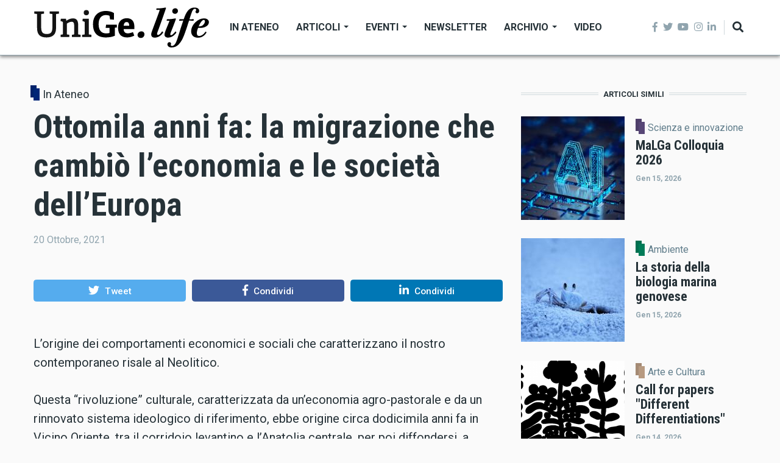

--- FILE ---
content_type: text/html; charset=UTF-8
request_url: https://life.unige.it/ottomila-anni-fa-la-migrazione-che-cambio-leconomia-e-le-societa-delleuropa
body_size: 12114
content:
<!DOCTYPE html>
<html lang="it" dir="ltr" prefix="content: http://purl.org/rss/1.0/modules/content/  dc: http://purl.org/dc/terms/  foaf: http://xmlns.com/foaf/0.1/  og: http://ogp.me/ns#  rdfs: http://www.w3.org/2000/01/rdf-schema#  schema: http://schema.org/  sioc: http://rdfs.org/sioc/ns#  sioct: http://rdfs.org/sioc/types#  skos: http://www.w3.org/2004/02/skos/core#  xsd: http://www.w3.org/2001/XMLSchema# ">
  <head>
    <meta charset="utf-8" />
<link rel="canonical" href="http://life.unige.it/ottomila-anni-fa-la-migrazione-che-cambio-leconomia-e-le-societa-delleuropa" />
<meta name="robots" content="index, follow" />
<link rel="image_src" href="http://life.unige.it/sites/default/files/2021-10/binder_didier_seimila_anni_fa.jpg" />
<meta name="description" content="All&#039;interno del Festival della Scienza 2021, per il ciclo &quot;Le mappe dell&#039;uomo&quot;, si terrà sabato 30 ottobre alle ore 17.30 presso presso l’Aula Magna di Palazzo Balbi 5 la lectio magistralis di Roberto Maggi: Ottomila anni fa: la migrazione che cambiò l’economia e le società dell’Europa" />
<meta name="abstract" content="Il magazine dell’Università di Genova: uno spazio per notizie, approfondimenti, eventi, ricerca e divulgazione scientifica." />
<meta name="keywords" content="unige, unigenova, universitàdigenova, festivaldellascienza, migrazioni" />
<meta property="og:site_name" content="UniGe.life" />
<meta property="og:type" content="article" />
<meta property="og:url" content="http://life.unige.it/ottomila-anni-fa-la-migrazione-che-cambio-leconomia-e-le-societa-delleuropa" />
<meta property="og:title" content="Ottomila anni fa: la migrazione che cambiò l’economia e le società dell’Europa" />
<meta property="og:description" content="All&#039;interno del Festival della Scienza 2021, per il ciclo &quot;Le mappe dell&#039;uomo&quot;, si terrà sabato 30 ottobre alle ore 17.30 presso presso l’Aula Magna di Palazzo Balbi 5 la lectio magistralis di Roberto Maggi: Ottomila anni fa: la migrazione che cambiò l’economia e le società dell’Europa" />
<meta property="og:image" content="http://life.unige.it/sites/default/files/styles/og_image/public/2021-10/binder_didier_seimila_anni_fa.jpg?h=1789b579&amp;itok=8vDQUUnt" />
<meta property="og:image:url" content="https://life.unige.it/sites/default/files/img/_life_nero.png" />
<meta property="og:image:secure_url" content="https://life.unige.it/sites/default/files/img/_life_nero.png" />
<meta property="og:video:secure_url" content="https://youtu.be/fwbqnNu-M-I" />
<meta property="og:image:type" content="image/jpeg" />
<meta property="og:image:width" content="600" />
<meta property="og:image:height" content="315" />
<meta property="og:updated_time" content="2021-10-27T14:52:41+02:00" />
<meta property="article:tag" content="unige" />
<meta property="article:tag" content="unigenova" />
<meta property="article:tag" content="universitàdigenova" />
<meta property="article:tag" content="festivaldellascienza" />
<meta property="article:tag" content="migrazioni" />
<meta property="article:published_time" content="2021-10-20T15:13:40+02:00" />
<meta property="article:modified_time" content="2021-10-27T14:52:41+02:00" />
<meta name="twitter:card" content="summary_large_image" />
<meta name="twitter:description" content="All&#039;interno del Festival della Scienza 2021, per il ciclo &quot;Le mappe dell&#039;uomo&quot;, si terrà sabato 30 ottobre alle ore 17.30 presso presso l’Aula Magna di Palazzo Balbi 5 la lectio magistralis di Roberto Maggi: Ottomila anni fa: la migrazione che cambiò l’economia e le società dell’Europa" />
<meta name="twitter:title" content="Ottomila anni fa: la migrazione che cambiò l’economia e le società dell’Europa" />
<meta name="twitter:url" content="http://life.unige.it/ottomila-anni-fa-la-migrazione-che-cambio-leconomia-e-le-societa-delleuropa" />
<meta name="twitter:image" content="http://life.unige.it/sites/default/files/2021-10/binder_didier_seimila_anni_fa.jpg" />
<meta name="Generator" content="Drupal 8 (https://www.drupal.org)" />
<meta name="MobileOptimized" content="width" />
<meta name="HandheldFriendly" content="true" />
<meta name="viewport" content="width=device-width, initial-scale=1, shrink-to-fit=no" />
<meta http-equiv="X-UA-Compatible" content="IE=Edge" />
<link rel="alternate" hreflang="it" href="http://life.unige.it/ottomila-anni-fa-la-migrazione-che-cambio-leconomia-e-le-societa-delleuropa" />
<link rel="revision" href="http://life.unige.it/ottomila-anni-fa-la-migrazione-che-cambio-leconomia-e-le-societa-delleuropa" />

    <title>Ottomila anni fa: la migrazione che cambiò l’economia e le società dell’Europa | UniGe.life</title>
    <link rel="stylesheet" media="all" href="/sites/default/files/css/css_77Ht9UIlUO3j5ERb3oDyXSTK7xegvCj2wQ6LsBGNca0.css" />
<link rel="stylesheet" media="all" href="https://use.fontawesome.com/releases/v5.7.1/css/all.css" />
<link rel="stylesheet" media="all" href="https://use.fontawesome.com/releases/v5.7.1/css/v4-shims.css" />
<link rel="stylesheet" media="all" href="https://fonts.googleapis.com/css?family=Roboto+Condensed:300,400,700|Roboto:300,300i,400,400i,500,500i,700,700i,900&amp;amp;subset=cyrillic,greek" />
<link rel="stylesheet" media="all" href="/sites/default/files/css/css_HtlwyQeLWDAo55q8WAKmF7teUPxud53jYV4FhvHcMG8.css" />

    
<!--[if lte IE 8]>
<script src="/sites/default/files/js/js_VtafjXmRvoUgAzqzYTA3Wrjkx9wcWhjP0G4ZnnqRamA.js"></script>
<![endif]-->


    
  </head>
  <body class="path-node page-node-type-article">
  
          <a href="#main-content" class="visually-hidden focusable skip-link">
      Salta al contenuto principale
    </a>

        <div id="top"></div>

    
      <div class="dialog-off-canvas-main-canvas" data-off-canvas-main-canvas>
    <div class="layout-builder-powered-page">
  <div class="header-container header-container--header-a js-page-header">
      
<header class="header header--header-a">

  <div class="header__container-wrapper--header__main js-sticky-header-element">
    <div class="header__container header__container--boxed">
      <div class="header__main">
        <div class="header__main__left">
            <div class="region region-logo">
    
<div id="block-themag-st-sitebranding-3" class="block block--system block--region-logo block--system-branding-block">
  
      
        <a href="/" rel="home" class="site-logo">
      <img src="/sites/default/files/img/UniGe_life_nero.svg" alt="Home" />
    </a>
      </div>

  </div>

            <div class="region region-header-primary-menu">
    
<div id="block-mainnavigation" class="block block--tb-megamenu block--region-header-primary-menu block--tb-megamenu-menu-block:main">
  
      
      <div class="block__content"><div  class="tb-megamenu tb-megamenu-main">
      <button data-target=".nav-collapse" data-toggle="collapse" class="btn btn-navbar tb-megamenu-button" type="button">
      <i class="fa fa-reorder"></i>
    </button>
    <div class="nav-collapse  always-show">
    <ul  class="tb-megamenu-nav nav level-0 items-6" >
          <li  class="tb-megamenu-item level-1 mega" data-id="menu_link_content:f222dcd5-d3d4-4134-a043-30f0f1fe89cc" data-level="1" data-type="menu_item" data-class="" data-xicon="" data-caption="" data-alignsub="" data-group="0" data-hidewcol="0" data-hidesub="0" data-label="In Ateneo" >
  <a href='/ateneo' >
        In Ateneo
          </a>
  
</li>

          <li  class="tb-megamenu-item level-1 mega dropdown" data-id="menu_link_content:5348c843-0fab-4b76-b9ef-09eec74f90ac" data-level="1" data-type="menu_item" data-class="" data-xicon="" data-caption="" data-alignsub="" data-group="0" data-hidewcol="0" data-hidesub="0" data-label="Articoli" >
  <a href='/archivio-articoli'  class="dropdown-toggle">
        Articoli
          <span class="caret"></span>
          </a>
  <div  class="tb-megamenu-submenu dropdown-menu mega-dropdown-menu nav-child" data-class="" data-width="">
  <div class="mega-dropdown-inner">
          <div  class="tb-megamenu-row row">
      <div  class="tb-megamenu-column mega-col-nav col-12" data-class="" data-width="12" data-hidewcol="0" id="tb-megamenu-column-1">
  <div class="tb-megamenu-column-inner mega-inner clearfix">
               <ul  class="tb-megamenu-subnav mega-nav level-1 items-9">
          <li  class="tb-megamenu-item level-2 mega" data-id="menu_link_content:9df8539b-58a0-4879-ba60-82ac9592070f" data-level="2" data-type="menu_item" data-class="" data-xicon="" data-caption="" data-alignsub="" data-group="0" data-hidewcol="0" data-hidesub="0" data-label="Ambiente" >
  <a href='/ambiente' >
        Ambiente
          </a>
  
</li>

          <li  class="tb-megamenu-item level-2 mega" data-id="menu_link_content:39a68edb-942a-430b-96fd-f8cb25afbfc6" data-level="2" data-type="menu_item" data-class="" data-xicon="" data-caption="" data-alignsub="" data-group="0" data-hidewcol="0" data-hidesub="0" data-label="Architettura e Design" >
  <a href='/architettura-e-design' >
        Architettura e Design
          </a>
  
</li>

          <li  class="tb-megamenu-item level-2 mega" data-id="menu_link_content:0b1f1196-5f28-4b11-9125-a15ed12b8745" data-level="2" data-type="menu_item" data-class="" data-xicon="" data-caption="" data-alignsub="" data-group="0" data-hidewcol="0" data-hidesub="0" data-label="Arte e Cultura" >
  <a href='/arte-e-cultura' >
        Arte e Cultura
          </a>
  
</li>

          <li  class="tb-megamenu-item level-2 mega" data-id="menu_link_content:f728b259-1a79-4c27-9079-2ca64f3652d9" data-level="2" data-type="menu_item" data-class="" data-xicon="" data-caption="" data-alignsub="" data-group="0" data-hidewcol="0" data-hidesub="0" data-label="Economia" >
  <a href='/economia' >
        Economia
          </a>
  
</li>

          <li  class="tb-megamenu-item level-2 mega" data-id="menu_link_content:63aa3af1-e3d3-47a1-8bb8-72f2a43329f2" data-level="2" data-type="menu_item" data-class="" data-xicon="" data-caption="" data-alignsub="" data-group="0" data-hidewcol="0" data-hidesub="0" data-label="Salute" >
  <a href='/salute' >
        Salute
          </a>
  
</li>

          <li  class="tb-megamenu-item level-2 mega" data-id="menu_link_content:29d18585-f47a-4b93-b9c7-21c1d7ca3266" data-level="2" data-type="menu_item" data-class="" data-xicon="" data-caption="" data-alignsub="" data-group="0" data-hidewcol="0" data-hidesub="0" data-label="Scienza e innovazione" >
  <a href='/scienza-e-innovazione' >
        Scienza e innovazione
          </a>
  
</li>

          <li  class="tb-megamenu-item level-2 mega" data-id="menu_link_content:53aaa36b-59b2-468a-b924-fbfdf2aaf202" data-level="2" data-type="menu_item" data-class="" data-xicon="" data-caption="" data-alignsub="" data-group="0" data-hidewcol="0" data-hidesub="0" data-label="Società" >
  <a href='/societa' >
        Società
          </a>
  
</li>

          <li  class="tb-megamenu-item level-2 mega" data-id="menu_link_content:18d3142a-e603-4186-83d9-bf49f7d04b0d" data-level="2" data-type="menu_item" data-class="" data-xicon="" data-caption="" data-alignsub="" data-group="0" data-hidewcol="0" data-hidesub="0" data-label="Sport" >
  <a href='/sport' >
        Sport
          </a>
  
</li>

          <li  class="tb-megamenu-item level-2 mega" data-id="menu_link_content:5baff58e-7b64-449f-a564-8d3177cdbf57" data-level="2" data-type="menu_item" data-class="" data-xicon="" data-caption="" data-alignsub="" data-group="0" data-hidewcol="0" data-hidesub="0" data-label="#coronavirus" >
  <a href='/tag/coronavirus-0' >
        #coronavirus
          </a>
  
</li>

  </ul>

      </div>
</div>

  </div>

      </div>
</div>

</li>

          <li  class="tb-megamenu-item level-1 mega dropdown" data-id="menu_link_content:14ab1a62-50fa-434d-a1e7-0bd35c81b5b8" data-level="1" data-type="menu_item" data-class="" data-xicon="" data-caption="" data-alignsub="" data-group="0" data-hidewcol="0" data-hidesub="0" data-label="Eventi" >
  <a href='/eventi'  class="dropdown-toggle">
        Eventi
          <span class="caret"></span>
          </a>
  <div  class="tb-megamenu-submenu dropdown-menu mega-dropdown-menu nav-child" data-class="" data-width="">
  <div class="mega-dropdown-inner">
          <div  class="tb-megamenu-row row">
      <div  class="tb-megamenu-column mega-col-nav col-12" data-class="" data-width="12" data-hidewcol="0" id="tb-megamenu-column-2">
  <div class="tb-megamenu-column-inner mega-inner clearfix">
               <ul  class="tb-megamenu-subnav mega-nav level-1 items-4">
          <li  class="tb-megamenu-item level-2 mega" data-id="menu_link_content:4dd77c8a-19d3-4f69-9f72-39ccf80bc227" data-level="2" data-type="menu_item" data-class="" data-xicon="" data-caption="" data-alignsub="" data-group="0" data-hidewcol="0" data-hidesub="0" data-label="I prossimi eventi" >
  <a href='/eventi' >
        I prossimi eventi
          </a>
  
</li>

          <li  class="tb-megamenu-item level-2 mega" data-id="menu_link_content:c16767c0-e797-48ec-a625-dd23101a390f" data-level="2" data-type="menu_item" data-class="" data-xicon="" data-caption="" data-alignsub="" data-group="0" data-hidewcol="0" data-hidesub="0" data-label="Segnala un evento" >
  <a href='https://life.unige.it/eventi/segnala' >
        Segnala un evento
          </a>
  
</li>

          <li  class="tb-megamenu-item level-2 mega" data-id="menu_link_content:55f1f849-56bf-4c0e-a2ef-2bdb9e42ac3e" data-level="2" data-type="menu_item" data-class="" data-xicon="" data-caption="" data-alignsub="" data-group="0" data-hidewcol="0" data-hidesub="0" data-label="Prenota uno spazio" >
  <a href='https://unige.it/ateneo/prenota-spazio' >
        Prenota uno spazio
          </a>
  
</li>

          <li  class="tb-megamenu-item level-2 mega" data-id="menu_link_content:179704b0-05e1-4780-bf7d-87e74d6b464d" data-level="2" data-type="menu_item" data-class="" data-xicon="" data-caption="" data-alignsub="" data-group="0" data-hidewcol="0" data-hidesub="0" data-label="Archivio" >
  <a href='/eventi/archivio' >
        Archivio
          </a>
  
</li>

  </ul>

      </div>
</div>

  </div>

      </div>
</div>

</li>

          <li  class="tb-megamenu-item level-1 mega" data-id="menu_link_content:5f313724-97ba-47de-b5c1-64828047668d" data-level="1" data-type="menu_item" data-class="" data-xicon="" data-caption="" data-alignsub="" data-group="0" data-hidewcol="0" data-hidesub="0" data-label="Newsletter" >
  <a href='/newsletter' >
        Newsletter
          </a>
  
</li>

          <li  class="tb-megamenu-item level-1 mega dropdown" data-id="menu_link_content:4e281ff0-2d9d-457d-951b-8f3dba66dc7a" data-level="1" data-type="menu_item" data-class="" data-xicon="" data-caption="" data-alignsub="" data-group="0" data-hidewcol="0" data-hidesub="0" data-label="Archivio" >
  <a href='/archivio-articoli'  class="dropdown-toggle">
        Archivio
          <span class="caret"></span>
          </a>
  <div  class="tb-megamenu-submenu dropdown-menu mega-dropdown-menu nav-child" data-class="" data-width="">
  <div class="mega-dropdown-inner">
          <div  class="tb-megamenu-row row">
      <div  class="tb-megamenu-column mega-col-nav col-12" data-class="" data-width="12" data-hidewcol="0" id="tb-megamenu-column-3">
  <div class="tb-megamenu-column-inner mega-inner clearfix">
               <ul  class="tb-megamenu-subnav mega-nav level-1 items-2">
          <li  class="tb-megamenu-item level-2 mega" data-id="menu_link_content:410dedd9-2af3-416b-8147-463f2ddcedfc" data-level="2" data-type="menu_item" data-class="" data-xicon="" data-caption="" data-alignsub="" data-group="0" data-hidewcol="0" data-hidesub="0" data-label="Tutti gli articoli" >
  <a href='/archivio-articoli' >
        Tutti gli articoli
          </a>
  
</li>

          <li  class="tb-megamenu-item level-2 mega" data-id="menu_link_content:07c0844e-c275-40d6-96c4-c9f4687d1f6f" data-level="2" data-type="menu_item" data-class="" data-xicon="" data-caption="" data-alignsub="" data-group="0" data-hidewcol="0" data-hidesub="0" data-label="Comunicati stampa" >
  <a href='/comunicati-stampa' >
        Comunicati stampa
          </a>
  
</li>

  </ul>

      </div>
</div>

  </div>

      </div>
</div>

</li>

          <li  class="tb-megamenu-item level-1 mega" data-id="menu_link_content:762f67f9-efab-4c60-874d-a5fd28f4b587" data-level="1" data-type="menu_item" data-class="" data-xicon="" data-caption="" data-alignsub="" data-group="0" data-hidewcol="0" data-hidesub="0" data-label="Video" >
  <a href='/video' >
        Video
          </a>
  
</li>

  </ul>

      </div>
  </div>
</div>
  </div>

  </div>

        </div>
        <div class="header__main__right">
          
<div class="header__social-menu">
      <a href="https://www.facebook.com/Unigenova" target="_blank">
      <i class="fab fa-facebook-f"></i>
          </a>
      <a href="https://twitter.com/unigenova" target="_blank">
      <i class="fab fa-twitter"></i>
          </a>
      <a href="https://www.youtube.com/channel/UCUzI7864bUoJgke195EznOg" target="_blank">
      <i class="fab fa-youtube"></i>
          </a>
      <a href="https://www.instagram.com/unigenova" target="_blank">
      <i class="fab fa-instagram"></i>
          </a>
      <a href="https://www.linkedin.com/school/universit-degli-studi-di-genova/" target="_blank">
      <i class="fab fa-linkedin-in"></i>
          </a>
  </div>          
<div class="header__user-nav">
  <div class="d-flex">
    
          <button class="header__toggleable-button js-toggle-search">
        <i class="fas fa-search"></i>
      </button>
    
      </div>

  <button class="header__toggleable-button toggle-offcanvas-sidebar js-toggle-offcanvas-sidebar">
    <i class="fas fa-bars"></i>
  </button>
</div>
        </div>
      </div>
    </div>
    

  <div class="region region-search">
    <div class="container">
      <div class="row">
        <div class="col-12">

<div class="search-block-form block block--search block--region-search block--search-form-block block-search" data-drupal-selector="search-block-form" id="block-searchform-2" role="search">
  
    
      <div class="block-content"><form action="/search/node" method="get" id="search-block-form" accept-charset="UTF-8">
  <div class="js-form-item form-item js-form-type-search form-type-search js-form-item-keys form-item-keys form-no-label">
      <label for="edit-keys" class="visually-hidden">Cerca</label>
        <input title="Inserisci i termini da cercare." placeholder="inserisci le parole da cercare..." data-drupal-selector="edit-keys" type="search" id="edit-keys" name="keys" value="" size="15" maxlength="128" class="form-search" />

        </div>
<div data-drupal-selector="edit-actions" class="form-actions js-form-wrapper form-wrapper" id="edit-actions"><input data-drupal-selector="edit-submit" type="submit" id="edit-submit" value="Cerca" class="button js-form-submit form-submit" />
</div>

</form>
</div>
  </div>
</div>
      </div>
    </div>
  </div>


  </div>

</header>
  </div>
    

  <div class="region region--offcanvas-sidebar">
    <div id="offcanvas-sidebar" class="sidr" style="display: none;">
      <nav role="navigation" aria-labelledby="block-themag-st-mainnavigation-3-menu" id="block-themag-st-mainnavigation-3" class="block block--system block--region-offcanvas-sidebar block--system-menu-block:main block-menu navigation menu--main">
            
  <h2 class="block__title visually-hidden" id="block-themag-st-mainnavigation-3-menu">Main navigation</h2>
  

        
              <ul class="menu">
                    <li class="menu-item">
        <a href="/ateneo" title="Ateneo" data-drupal-link-system-path="taxonomy/term/105">In Ateneo</a>
              </li>
                <li class="menu-item menu-item--expanded">
        <a href="/archivio-articoli" data-drupal-link-system-path="node/1209">Articoli</a>
                                <ul class="menu">
                    <li class="menu-item">
        <a href="/ambiente" title="Ambiente" data-drupal-link-system-path="taxonomy/term/110">Ambiente</a>
              </li>
                <li class="menu-item">
        <a href="/architettura-e-design" data-drupal-link-system-path="taxonomy/term/340">Architettura e Design</a>
              </li>
                <li class="menu-item">
        <a href="/arte-e-cultura" title="Cultura" data-drupal-link-system-path="taxonomy/term/107">Arte e Cultura</a>
              </li>
                <li class="menu-item">
        <a href="/economia" data-drupal-link-system-path="taxonomy/term/311">Economia</a>
              </li>
                <li class="menu-item">
        <a href="/salute" title="Salute" data-drupal-link-system-path="taxonomy/term/109">Salute</a>
              </li>
                <li class="menu-item">
        <a href="/scienza-e-innovazione" data-drupal-link-system-path="taxonomy/term/106">Scienza e innovazione</a>
              </li>
                <li class="menu-item">
        <a href="/societa" title="Società" data-drupal-link-system-path="taxonomy/term/108">Società</a>
              </li>
                <li class="menu-item">
        <a href="/sport" title="Sport" data-drupal-link-system-path="taxonomy/term/241">Sport</a>
              </li>
                <li class="menu-item">
        <a href="/tag/coronavirus-0" title="coronavirus" data-drupal-link-system-path="taxonomy/term/850">#coronavirus</a>
              </li>
        </ul>
  
              </li>
                <li class="menu-item menu-item--collapsed">
        <a href="/eventi" data-drupal-link-system-path="node/2820">Eventi</a>
              </li>
                <li class="menu-item">
        <a href="/newsletter" data-drupal-link-system-path="node/1028">Newsletter</a>
              </li>
                <li class="menu-item menu-item--expanded">
        <a href="/archivio-articoli" data-drupal-link-system-path="node/1209">Archivio</a>
                                <ul class="menu">
                    <li class="menu-item">
        <a href="/archivio-articoli" data-drupal-link-system-path="node/1209">Tutti gli articoli</a>
              </li>
                <li class="menu-item">
        <a href="/comunicati-stampa" data-drupal-link-system-path="node/1212">Comunicati stampa</a>
              </li>
        </ul>
  
              </li>
                <li class="menu-item">
        <a href="/video" data-drupal-link-system-path="taxonomy/term/517">Video</a>
              </li>
        </ul>
  


  </nav>

    </div>
  </div>
  <div class="offcanvas-sidebar-overlay"></div>


    
      <div class="region region-content">
    <div data-drupal-messages-fallback class="hidden"></div>
<div id="block-themag-st-content" class="block block--system block--region-content block--system-main-block">
  
      
      <div class="block__content">
<article data-history-node-id="2053" role="article" about="/ottomila-anni-fa-la-migrazione-che-cambio-leconomia-e-le-societa-delleuropa" class="node node--type-article node--view-mode-full">

  
    

  
  <div class="node__content">
    
  <div  class="themag-layout themag-layout--twocol-section themag-layout--twocol-section--8-4 themag-layout--my-default mt-5 mt-lg-6">
    <div  class="container">
      <div  class="row">
                  <div  class="themag-layout__region themag-layout__region--first js-sticky-column">
            <div>
<div class="block block--views block--views-block:mg-article-headers-block-1">
  
      
      <div class="block__content"><div class="views-element-container"><div class="view view-mg-article-headers view-id-mg_article_headers view-display-id-block_1 js-view-dom-id-b08a7a459e202e631c8e1b78b90b8894f358dbcc65a6164abe0e6ffe5f3144b7">
  
    
      
      <div class="view-content">
          <div class="views-row"><header class="article-header">
    <div class="article-header__channel">
    <div class="channel">
      <div class="channel__icon" data-background data-color="rgb(0,38,119)"></div>
      <div class="channel__label"><a href="/ateneo" hreflang="und">In Ateneo</a></div>
    </div>
  </div>
    <h1 class="article-header__title">Ottomila anni fa: la migrazione che cambiò l’economia e le società dell’Europa</h1>

  <div class="article-header__meta">
    <div class="byline">
      
      <div>
       <span class="byline__created-date">20 Ottobre, 2021
</span>
      </div>
    </div>
  </div>
  
</header></div>

    </div>
  
          </div>
</div>
</div>
  </div>

<div class="block block--shariff block--shariff-block">
  
      
      <div class="block__content"><div class="shariff"   data-services="[&quot;twitter&quot;,&quot;facebook&quot;,&quot;linkedin&quot;]" data-theme="colored" data-css="complete" data-orientation="horizontal" data-mail-url="mailto:" data-lang="it">
    
        
</div>
</div>
  </div>

<div class="block block--layout-builder block--field-block:node:article:field-paragraphs">
  
      
      <div class="block__content">
      <div class="field field--name-field-paragraphs field--type-entity-reference-revisions field--label-hidden field__items">
              <div class="field__item">  <div class="paragraph paragraph--type--text paragraph--view-mode--default">
          
            <div class="clearfix text-formatted field field--name-field-text field--type-text-long field--label-hidden field__item"><p>L’origine dei comportamenti economici e sociali che caratterizzano il nostro contemporaneo risale al Neolitico.</p>

<p>Questa “rivoluzione” culturale, caratterizzata da un’economia agro-pastorale e da un rinnovato sistema ideologico di riferimento, ebbe origine circa dodicimila anni fa in Vicino Oriente, tra il corridoio levantino e l’Anatolia centrale, per poi diffondersi, a partire dalla fine del VII millennio a.C., nel Mediterraneo occidentale e nei Balcani, raggiungendo gradualmente l'intera Europa continentale.</p>

<p>Rinnovati strumenti di analisi e nuove cornici interpretative permettono oggi all’archeologia preistorica di descrivere con sempre maggiore dettaglio quali siano stati i modi, i tempi e le tappe di questa migrazione e come abbia definitivamente rivoluzionato la storia dell’Europa intera.</p>

<p>La conferenza fa parte del ciclo <strong>Le mappe dell'uomo</strong> all'interno del programma del&nbsp;<a href="http://www.festivalscienza.it/site/home/edizione-2021.html">Festival della scienza 2021</a>.</p>
</div>
      
      </div>
</div>
              <div class="field__item">  <div class="paragraph paragraph--type--text paragraph--view-mode--default">
          
            <div class="clearfix text-formatted field field--name-field-text field--type-text-long field--label-hidden field__item"><p>Introduce <strong>Fabio Negrino, </strong>professore associato presso il Dipartimento di Antichità, Filosofia, Storia dell’Università degli Studi di Genova.</p>

<p>Relatore: <strong>Roberto Maggi</strong> Già Archeologo per la Preistoria presso la Soprintendenza archeologia della Liguria, nonché docente a contratto di Ecologia Preistorica presso l’Università di Genova. Si occupa di archeologia delle risorse ambientali e svolge attività divulgativa.</p>

<p>&nbsp;</p>
</div>
      
      </div>
</div>
          </div>
  </div>
  </div>

<div class="block block--views block--views-block:evento-dati-block-1">
  
      
      <div class="block__content"><div class="views-element-container"><div class="view view-evento-dati view-id-evento_dati view-display-id-block_1 js-view-dom-id-acc5775c5a35c4b29e0e66c4dce19838a4ce40b608376f2a54dea03bba81bd9e">
  
    
      
      <div class="view-content">
          <div><div class="views-field views-field-nothing"><span class="field-content"><div class='card mb-4'>
<div class='card-body'>
<p>
<strong>
30 ottobre 2021 
</strong>
<br>
<p>ore 17.30</p>

<p>presso l’<a href="https://goo.gl/maps/8qSDDgzPbYcky6sa8">Aula Magna di Palazzo Balbi 5 - Genova</a></p>

<p><span class="field-content">L'evento è gratuito, la prenotazione avviene tramite <a href="https://www.eventbrite.it/e/biglietti-seimila-anni-fa-la-migrazione-che-cambio-leconomia-e-le-societa-delleuro-191143293737">Eventbrite</a></span></p>

<p><span class="field-content"><span class="field-content">Per informazioni consultare <a href="http://www.festivalscienza.it/site/home/programma/ottomila-anni-fa-la-migrazione-che-cambio.html">la pagina dell'evento sul programma del Festival</a></span></span></p>
 


<br /><strong>Promotore:</strong> Università di Genova - DAFIST

</p>
</div>
</div></span></div></div>

    </div>
  
          </div>
</div>
</div>
  </div>

<div class="block block--views block--views-block:informazioniautore-block-2">
  
      
      <div class="block__content"><div class="views-element-container"><div class="view view-informazioniautore view-id-informazioniautore view-display-id-block_2 js-view-dom-id-b3a8bf0c6e6ce42657df8e40e4eb69bae538950c162607b5403f663986756a36">
  
    
      
      <div class="view-content">
          <div class="views-row"><div class="views-field views-field-nothing"><span class="field-content"><div>
    </div></span></div></div>

    </div>
  
          </div>
</div>
</div>
  </div>

<div class="block block--layout-builder block--field-block:node:article:field-tags">
  
      
      <div class="block__content">
  <div class="field field--name-field-tags field--type-entity-reference field--label-inline clearfix">
    <div class="field__label">Tags</div>
          <div class="field__items">
              <div class="field__item"><a href="/tag/unige" hreflang="it">unige</a></div>
          <div class="field__item"><a href="/tag/unigenova" hreflang="it">unigenova</a></div>
          <div class="field__item"><a href="/tag/universitadigenova" hreflang="it">universitàdigenova</a></div>
          <div class="field__item"><a href="/tag/festivaldellascienza" hreflang="it">festivaldellascienza</a></div>
          <div class="field__item"><a href="/tag/migrazioni-0" hreflang="it">migrazioni</a></div>
              </div>
      </div>
</div>
  </div>
</div>
          </div>
        
                  <div  class="themag-layout__region themag-layout__region--second js-sticky-column">
            <div>
<div class="block block--views block--views-block:mg-content-related-by-tags-block-1">
  
          <h2 class="block__title">
         <span class="title-text">Articoli simili</span>
      </h2>
      
      <div class="block__content"><div class="views-element-container"><div class="view view-mg-content-related-by-tags view-id-mg_content_related_by_tags view-display-id-block_1 js-view-dom-id-378a852901c11a4038afb5094309b0cefaeefcc5cac492be5993bd10cfaded98">
  
    
      
      <div class="view-content">
      <div class="list">
  
  <ul>

          <li>
<article data-history-node-id="3588" role="article" about="/malga-colloquia-2026" class="teaser--item teaser--small-item teaser">

                <div class="teaser__media">
        <div class="position-relative">
                                <div class="image teaser__image">
              <a href="/malga-colloquia-2026">
                
            <div class="field field--name-field-teaser-media field--type-entity-reference field--label-hidden field__item">
            <div class="field field--name-field-image field--type-image field--label-hidden field__item">    <picture>
                  <source srcset="/sites/default/files/styles/small_teaser_item/public/2025-11/intelligenza-artificiale.jpg?h=91d0a3e7&amp;itok=r0lO6XIl 1x" media="all and (min-width: 768px)" type="image/jpeg"/>
              <source srcset="/sites/default/files/styles/small_teaser_item_mobile/public/2025-11/intelligenza-artificiale.jpg?h=91d0a3e7&amp;itok=sbuRL_qp 1x" type="image/jpeg"/>
                  <img src="/sites/default/files/styles/small_teaser_item/public/2025-11/intelligenza-artificiale.jpg?h=91d0a3e7&amp;itok=r0lO6XIl" alt="intelligenza artificiale" title="intelligenza artificiale" typeof="foaf:Image" class="img-fluid" />

  </picture>

</div>
      </div>
      
              </a>
            </div>
                  </div>
      </div>
      
      <div class="teaser__content">
                                        <header>
                                          <div class="channel teaser__channel">
                  

            <div class="field field--name-field-channel field--type-entity-reference field--label-hidden field__item">
        <i style="background-color: #574676;
                  opacity: 1">
        </i>
        <a href="/scienza-e-innovazione" hreflang="und">Scienza e innovazione</a>
      </div>
      
                </div>
                                                    
              <h2 class="teaser__headline">
                <a href="/malga-colloquia-2026"><span class="field field--name-title field--type-string field--label-hidden">MaLGa Colloquia 2026</span>
</a>
              </h2>
              
                      </header>
        
                                  
                          <footer class="teaser__authored">
                                                      <span class="date">Gen 15, 2026</span>
                                  

                
                <!--
                                                      <span class="author">by <span class="field field--name-uid field--type-entity-reference field--label-hidden"><a title="Visualizza il profilo dell&#039;utente." href="/user/1" lang="" about="/user/1" typeof="schema:Person" property="schema:name" datatype="" class="username">Redazione</a></span>
 </span>
                                                  -->
              </footer>
                              
                                          
                  
                  </div>
  </article>
</li>
          <li>
<article data-history-node-id="3587" role="article" about="/la-storia-della-biologia-marina-genovese" class="teaser--item teaser--small-item teaser">

                <div class="teaser__media">
        <div class="position-relative">
                                <div class="image teaser__image">
              <a href="/la-storia-della-biologia-marina-genovese">
                
            <div class="field field--name-field-teaser-media field--type-entity-reference field--label-hidden field__item">
            <div class="field field--name-field-image field--type-image field--label-hidden field__item">    <picture>
                  <source srcset="/sites/default/files/styles/small_teaser_item/public/2026-01/underwater-4814288_1280.jpg?h=1c9b88c9&amp;itok=_FG_T_pe 1x" media="all and (min-width: 768px)" type="image/jpeg"/>
              <source srcset="/sites/default/files/styles/small_teaser_item_mobile/public/2026-01/underwater-4814288_1280.jpg?h=1c9b88c9&amp;itok=5CDcJy7R 1x" type="image/jpeg"/>
                  <img src="/sites/default/files/styles/small_teaser_item/public/2026-01/underwater-4814288_1280.jpg?h=1c9b88c9&amp;itok=_FG_T_pe" alt="biologia_marina" title="biologia_marina" typeof="foaf:Image" class="img-fluid" />

  </picture>

</div>
      </div>
      
              </a>
            </div>
                  </div>
      </div>
      
      <div class="teaser__content">
                                        <header>
                                          <div class="channel teaser__channel">
                  

            <div class="field field--name-field-channel field--type-entity-reference field--label-hidden field__item">
        <i style="background-color: #007C58;
                  opacity: 1">
        </i>
        <a href="/ambiente" hreflang="und">Ambiente</a>
      </div>
      
                </div>
                                                    
              <h2 class="teaser__headline">
                <a href="/la-storia-della-biologia-marina-genovese"><span class="field field--name-title field--type-string field--label-hidden">La storia della biologia marina genovese</span>
</a>
              </h2>
              
                      </header>
        
                                  
                          <footer class="teaser__authored">
                                                      <span class="date">Gen 15, 2026</span>
                                  

                
                <!--
                                                      <span class="author">by <span class="field field--name-uid field--type-entity-reference field--label-hidden"><a title="Visualizza il profilo dell&#039;utente." href="/user/1" lang="" about="/user/1" typeof="schema:Person" property="schema:name" datatype="" class="username">Redazione</a></span>
 </span>
                                                  -->
              </footer>
                              
                                          
                  
                  </div>
  </article>
</li>
          <li>
<article data-history-node-id="3585" role="article" about="/index.php/call-different-differentiations" class="teaser--item teaser--small-item teaser">

                <div class="teaser__media">
        <div class="position-relative">
                                <div class="image teaser__image">
              <a href="/index.php/call-different-differentiations">
                
            <div class="field field--name-field-teaser-media field--type-entity-reference field--label-hidden field__item">
            <div class="field field--name-field-image field--type-image field--label-hidden field__item">    <picture>
                  <source srcset="/sites/default/files/styles/small_teaser_item/public/2026-01/starch-call-for-papers.png?h=eb58b4d6&amp;itok=nZVoLFAf 1x" media="all and (min-width: 768px)" type="image/png"/>
              <source srcset="/sites/default/files/styles/small_teaser_item_mobile/public/2026-01/starch-call-for-papers.png?h=eb58b4d6&amp;itok=p-NzXPjC 1x" type="image/png"/>
                  <img src="/sites/default/files/styles/small_teaser_item/public/2026-01/starch-call-for-papers.png?h=eb58b4d6&amp;itok=nZVoLFAf" alt="grafica per convegno &quot;Different Differentiations&quot;" title="grafica per convegno &quot;Different Differentiations&quot;" typeof="foaf:Image" class="img-fluid" />

  </picture>

</div>
      </div>
      
              </a>
            </div>
                  </div>
      </div>
      
      <div class="teaser__content">
                                        <header>
                                          <div class="channel teaser__channel">
                  

            <div class="field field--name-field-channel field--type-entity-reference field--label-hidden field__item">
        <i style="background-color: #B79A81;
                  opacity: 1">
        </i>
        <a href="/index.php/arte-e-cultura" hreflang="it">Arte e Cultura</a>
      </div>
      
                </div>
                                                    
              <h2 class="teaser__headline">
                <a href="/index.php/call-different-differentiations"><span class="field field--name-title field--type-string field--label-hidden">Call for papers &quot;Different Differentiations&quot;</span>
</a>
              </h2>
              
                      </header>
        
                                  
                          <footer class="teaser__authored">
                                                      <span class="date">Gen 14, 2026</span>
                                  

                
                <!--
                                                      <span class="author">by <span class="field field--name-uid field--type-entity-reference field--label-hidden"><a title="Visualizza il profilo dell&#039;utente." href="/index.php/eliana-ruffoni" lang="" about="/index.php/eliana-ruffoni" typeof="schema:Person" property="schema:name" datatype="" class="username">Eliana Ruffoni</a></span>
 </span>
                                                  -->
              </footer>
                              
                                          
                  
                  </div>
  </article>
</li>
    
  </ul>

</div>

    </div>
  
          </div>
</div>
</div>
  </div>
</div>
          </div>
              </div>
    </div>
  </div>


  <div  class="themag-layout themag-layout--onecol-section themag-layout--onecol-section--12 themag-layout--my-default">
    <div  class="container">
      <div  class="row">
                  <div  class="themag-layout__region themag-layout__region--first">
            <div>
<div class="block block--views block--views-block:mg-content-related-by-category-block-1">
  
          <h2 class="block__title">
         <span class="title-text">Nella stessa categoria</span>
      </h2>
      
      <div class="block__content"><div class="views-element-container"><div class="view view-mg-content-related-by-category view-id-mg_content_related_by_category view-display-id-block_1 js-view-dom-id-59a9edc3a9a375ab010cdc2bc9eeadfce67d0b2972e5cbb7d9a86b70c3a60951">
  
    
      
      <div class="view-content">
      <div class="grid-lg--3-columns">
  
  <ul>

          <li>
<article data-history-node-id="3586" role="article" about="/corso-smartcity-2026" class="teaser--item teaser--small-item teaser">

                <div class="teaser__media">
        <div class="position-relative">
                                    <div class="teaser__media-icons">
                <i class="fas fa-camera"></i>
              </div>
                                            <div class="image teaser__image">
              <a href="/corso-smartcity-2026">
                
            <div class="field field--name-field-teaser-media field--type-entity-reference field--label-hidden field__item">
            <div class="field field--name-field-image field--type-image field--label-hidden field__item">    <picture>
                  <source srcset="/sites/default/files/styles/small_teaser_item/public/2025-02/smart_city.jpeg?h=9536b6c4&amp;itok=l6h2Htmu 1x" media="all and (min-width: 768px)" type="image/jpeg"/>
              <source srcset="/sites/default/files/styles/small_teaser_item_mobile/public/2025-02/smart_city.jpeg?h=9536b6c4&amp;itok=BrJI9iUE 1x" type="image/jpeg"/>
                  <img src="/sites/default/files/styles/small_teaser_item/public/2025-02/smart_city.jpeg?h=9536b6c4&amp;itok=l6h2Htmu" alt="smart city" title="smart city" typeof="foaf:Image" class="img-fluid" />

  </picture>

</div>
      </div>
      
              </a>
            </div>
                  </div>
      </div>
      
      <div class="teaser__content">
                                        <header>
                                          <div class="channel teaser__channel">
                  

            <div class="field field--name-field-channel field--type-entity-reference field--label-hidden field__item">
        <i style="background-color: #002677;
                  opacity: 1">
        </i>
        <a href="/ateneo" hreflang="und">In Ateneo</a>
      </div>
      
                </div>
                                                    
              <h2 class="teaser__headline">
                <a href="/corso-smartcity-2026"><span class="field field--name-title field--type-string field--label-hidden">Al via il nuovo corso di perfezionamento sulla progettazione della Smart City</span>
</a>
              </h2>
              
                      </header>
        
                                  
                          <footer class="teaser__authored">
                                                      <span class="date">Gen 14, 2026</span>
                                  

                
                <!--
                                                      <span class="author">by <span class="field field--name-uid field--type-entity-reference field--label-hidden"><a title="Visualizza il profilo dell&#039;utente." href="/claudia-ferretti" lang="" about="/claudia-ferretti" typeof="schema:Person" property="schema:name" datatype="" class="username">Claudia Ferretti</a></span>
 </span>
                                                  -->
              </footer>
                              
                                          
                  
                  </div>
  </article>
</li>
          <li>
<article data-history-node-id="3583" role="article" about="/laurea-honoris-causa-claudio-borio-nov2025" class="teaser--item teaser--small-item teaser">

                <div class="teaser__media">
        <div class="position-relative">
                                <div class="image teaser__image">
              <a href="/laurea-honoris-causa-claudio-borio-nov2025">
                
            <div class="field field--name-field-teaser-media field--type-entity-reference field--label-hidden field__item">
            <div class="field field--name-field-image field--type-image field--label-hidden field__item">    <picture>
                  <source srcset="/sites/default/files/styles/small_teaser_item/public/2026-01/panoramica_aula_magna.jpg?h=a130fd67&amp;itok=8g5fku_7 1x" media="all and (min-width: 768px)" type="image/jpeg"/>
              <source srcset="/sites/default/files/styles/small_teaser_item_mobile/public/2026-01/panoramica_aula_magna.jpg?h=a130fd67&amp;itok=TjZE65pf 1x" type="image/jpeg"/>
                  <img src="/sites/default/files/styles/small_teaser_item/public/2026-01/panoramica_aula_magna.jpg?h=a130fd67&amp;itok=8g5fku_7" alt="Aula Magna" title="Aula Magna" typeof="foaf:Image" class="img-fluid" />

  </picture>

</div>
      </div>
      
              </a>
            </div>
                  </div>
      </div>
      
      <div class="teaser__content">
                                        <header>
                                          <div class="channel teaser__channel">
                  

            <div class="field field--name-field-channel field--type-entity-reference field--label-hidden field__item">
        <i style="background-color: #002677;
                  opacity: 1">
        </i>
        <a href="/ateneo" hreflang="und">In Ateneo</a>
      </div>
      
                </div>
                                                    
              <h2 class="teaser__headline">
                <a href="/laurea-honoris-causa-claudio-borio-nov2025"><span class="field field--name-title field--type-string field--label-hidden">Laurea honoris causa in Relazioni Internazionali a Claudio Borio</span>
</a>
              </h2>
              
                      </header>
        
                                  
                          <footer class="teaser__authored">
                                                      <span class="date">Gen 13, 2026</span>
                                  

                                  <span class="author">di <strong>Chiara Colella</strong></span>
                
                <!--
                                                      <span class="author">by <span class="field field--name-uid field--type-entity-reference field--label-hidden"><a title="Visualizza il profilo dell&#039;utente." href="/chiara-colella" lang="" about="/chiara-colella" typeof="schema:Person" property="schema:name" datatype="" class="username">Chiara Colella</a></span>
 </span>
                                                  -->
              </footer>
                              
                                          
                  
                  </div>
  </article>
</li>
          <li>
<article data-history-node-id="3580" role="article" about="/welcome-day-phd-2026" class="teaser--item teaser--small-item teaser">

                <div class="teaser__media">
        <div class="position-relative">
                                <div class="image teaser__image">
              <a href="/welcome-day-phd-2026">
                
            <div class="field field--name-field-teaser-media field--type-entity-reference field--label-hidden field__item">
            <div class="field field--name-field-image field--type-image field--label-hidden field__item">    <picture>
                  <source srcset="/sites/default/files/styles/small_teaser_item/public/2026-01/phd.jpg?h=a5ae579a&amp;itok=t77g5wX0 1x" media="all and (min-width: 768px)" type="image/jpeg"/>
              <source srcset="/sites/default/files/styles/small_teaser_item_mobile/public/2026-01/phd.jpg?h=a5ae579a&amp;itok=VaNzCU2M 1x" type="image/jpeg"/>
                  <img src="/sites/default/files/styles/small_teaser_item/public/2026-01/phd.jpg?h=a5ae579a&amp;itok=t77g5wX0" alt="PhD" title="PhD" typeof="foaf:Image" class="img-fluid" />

  </picture>

</div>
      </div>
      
              </a>
            </div>
                  </div>
      </div>
      
      <div class="teaser__content">
                                        <header>
                                          <div class="channel teaser__channel">
                  

            <div class="field field--name-field-channel field--type-entity-reference field--label-hidden field__item">
        <i style="background-color: #002677;
                  opacity: 1">
        </i>
        <a href="/ateneo" hreflang="und">In Ateneo</a>
      </div>
      
                </div>
                                                    
              <h2 class="teaser__headline">
                <a href="/welcome-day-phd-2026"><span class="field field--name-title field--type-string field--label-hidden">Welcome day for PhD students 2026</span>
</a>
              </h2>
              
                      </header>
        
                                  
                          <footer class="teaser__authored">
                                                      <span class="date">Gen 07, 2026</span>
                                  

                
                <!--
                                                      <span class="author">by <span class="field field--name-uid field--type-entity-reference field--label-hidden"><a title="Visualizza il profilo dell&#039;utente." href="/eliana-ruffoni" lang="" about="/eliana-ruffoni" typeof="schema:Person" property="schema:name" datatype="" class="username">Eliana Ruffoni</a></span>
 </span>
                                                  -->
              </footer>
                              
                                          
                  
                  </div>
  </article>
</li>
    
  </ul>

</div>

    </div>
  
          </div>
</div>
</div>
  </div>
</div>
          </div>
              </div>
    </div>
  </div>


  </div>

</article>
</div>
  </div>

  </div>

  <footer class="page-footer">
  <div class="footer-wrapper">
    <div class="container">
      <div class="row">
        <div class="col-12 col-lg-4 mb-4 mb-lg-0">  <div class="region region-footer-first">
    
<div id="block-themag-st-sitebranding-4" class="block block--system block--region-footer-first block--system-branding-block">
  
      
        <a href="/" rel="home" class="site-logo">
      <img src="/sites/default/files/img/UniGe_life_nero.svg" alt="Home" />
    </a>
      </div>

<div id="block-newsletter-2" class="block block--block-content block--region-footer-first block--block-content:151f48df-daef-4800-bf49-fd727c7f012c">
  
      
      <div class="block__content">
            <div class="clearfix text-formatted field field--name-body field--type-text-with-summary field--label-hidden field__item"><div class="block block--mailchimp-signup block--mailchimp-signup-subscribe-block:newsletter-signup-form">
<div class="mailchimp-newsletter__teaser">
<h2 class="mailchimp-newsletter__title">Iscriviti alla newsletter</h2>

<div class="mailchimp-newsletter__message">Rimani aggiornato con le notizie di UniGe.life</div>
</div>

<form _lpchecked="1" accept-charset="UTF-8" action="/subscribe.php" class="mailchimp-signup-subscribe-form" data-drupal-selector="mailchimp-signup-subscribe-block-newsletter-signup-form-form" id="mailchimp-signup-subscribe-block-newsletter-signup-form-form" method="post">
<div class="mailchimp-newsletter-mergefields" id="mailchimp-newsletter-f78df06951-mergefields">
<div class="js-form-item form-item js-form-type-email form-type-email js-form-item-mergevars-email form-item-mergevars-email form-no-label"><input aria-required="true" class="form-email required" data-drupal-selector="edit-mergevars-email" id="edit-mergevars-email" maxlength="254" name="email" placeholder="Indirizzo email" required="required" size="25" style="background-image: url(&quot;[data-uri]&quot;); background-repeat: no-repeat; background-attachment: scroll; background-size: 16px 18px; background-position: 98% 50%; cursor: auto;" type="email" value="" /></div>
</div>

<div class="form-actions js-form-wrapper form-wrapper" data-drupal-selector="edit-actions" id="edit-actions"><input class="button js-form-submit form-submit" data-drupal-selector="edit-submit" id="edit-submit" name="op" type="submit" value="Iscriviti" /></div>
</form>

<div class="text-center"><a class="bg-lightblue-button button my-3 w-100" href="/newsletter">Archivio newsletter</a></div>
</div>
</div>
      </div>
  </div>

  </div>
</div>
        <div class="col-12 col-lg-4 mb-4 mb-lg-0">  <div class="region region-footer-second">
    
<div class="views-element-container block block--views block--region-footer-second block--views-block:mg-popular-content-block-2" id="block-views-block-mg-popular-content-block-2">
  
          <h2 class="block__title">
         <span class="title-text">I più visitati</span>
      </h2>
      
      <div class="block__content"><div><div class="view view-mg-popular-content view-id-mg_popular_content view-display-id-block_2 js-view-dom-id-54a37be684099f25d10fe5742dab90098cbd5f1e18f9ba7d661efd595cf8ab76">
  
    
      
      <div class="view-content">
      <div class="list items--separator--border">
  
  <ul>

          <li>
<article data-history-node-id="3589" role="article" about="/novita-progetto-greenstorm" class="teaser--item teaser--tiny-item teaser">

                <div class="teaser__media">
        <div class="position-relative">
                                <div class="image teaser__image">
              <a href="/novita-progetto-greenstorm">
                
            <div class="field field--name-field-teaser-media field--type-entity-reference field--label-hidden field__item">
            <div class="field field--name-field-image field--type-image field--label-hidden field__item">  <img src="/sites/default/files/styles/tiny_teaser_item/public/2026-01/greenstorm_database.png?h=f8570409&amp;itok=Pq7QmpEx" width="135" height="76" alt="Con Greenstorm è disponibile un set di dati climatici" title="Con Greenstorm è disponibile un set di dati climatici" typeof="foaf:Image" class="img-fluid" />


</div>
      </div>
      
              </a>
            </div>
                  </div>
      </div>
      
      <div class="teaser__content">
                                        <header>
                                      
              <h2 class="teaser__headline">
                <a href="/novita-progetto-greenstorm"><span class="field field--name-title field--type-string field--label-hidden">Novità dal progetto GreenStorm per la gestione delle acque meteoriche</span>
</a>
              </h2>
              
                      </header>
        
                                  
                          <footer class="teaser__authored">
                                                      <span class="date">Gen 16, 2026</span>
                                  

                
                <!--
                                                      <span class="author">by <span class="field field--name-uid field--type-entity-reference field--label-hidden"><a title="Visualizza il profilo dell&#039;utente." href="/claudia-ferretti" lang="" about="/claudia-ferretti" typeof="schema:Person" property="schema:name" datatype="" class="username">Claudia Ferretti</a></span>
 </span>
                                                  -->
              </footer>
                              
                                          
                  
                  </div>
  </article>
</li>
          <li>
<article data-history-node-id="3588" role="article" about="/malga-colloquia-2026" class="teaser--item teaser--tiny-item teaser">

                <div class="teaser__media">
        <div class="position-relative">
                                <div class="image teaser__image">
              <a href="/malga-colloquia-2026">
                
            <div class="field field--name-field-teaser-media field--type-entity-reference field--label-hidden field__item">
            <div class="field field--name-field-image field--type-image field--label-hidden field__item">  <img src="/sites/default/files/styles/tiny_teaser_item/public/2025-11/intelligenza-artificiale.jpg?h=91d0a3e7&amp;itok=74pB2ev2" width="135" height="76" alt="intelligenza artificiale" title="intelligenza artificiale" typeof="foaf:Image" class="img-fluid" />


</div>
      </div>
      
              </a>
            </div>
                  </div>
      </div>
      
      <div class="teaser__content">
                                        <header>
                                      
              <h2 class="teaser__headline">
                <a href="/malga-colloquia-2026"><span class="field field--name-title field--type-string field--label-hidden">MaLGa Colloquia 2026</span>
</a>
              </h2>
              
                      </header>
        
                                  
                          <footer class="teaser__authored">
                                                      <span class="date">Gen 15, 2026</span>
                                  

                
                <!--
                                                      <span class="author">by <span class="field field--name-uid field--type-entity-reference field--label-hidden"><a title="Visualizza il profilo dell&#039;utente." href="/user/1" lang="" about="/user/1" typeof="schema:Person" property="schema:name" datatype="" class="username">Redazione</a></span>
 </span>
                                                  -->
              </footer>
                              
                                          
                  
                  </div>
  </article>
</li>
          <li>
<article data-history-node-id="3587" role="article" about="/la-storia-della-biologia-marina-genovese" class="teaser--item teaser--tiny-item teaser">

                <div class="teaser__media">
        <div class="position-relative">
                                <div class="image teaser__image">
              <a href="/la-storia-della-biologia-marina-genovese">
                
            <div class="field field--name-field-teaser-media field--type-entity-reference field--label-hidden field__item">
            <div class="field field--name-field-image field--type-image field--label-hidden field__item">  <img src="/sites/default/files/styles/tiny_teaser_item/public/2026-01/underwater-4814288_1280.jpg?h=1c9b88c9&amp;itok=y-p_EJvb" width="135" height="76" alt="biologia_marina" title="biologia_marina" typeof="foaf:Image" class="img-fluid" />


</div>
      </div>
      
              </a>
            </div>
                  </div>
      </div>
      
      <div class="teaser__content">
                                        <header>
                                      
              <h2 class="teaser__headline">
                <a href="/la-storia-della-biologia-marina-genovese"><span class="field field--name-title field--type-string field--label-hidden">La storia della biologia marina genovese</span>
</a>
              </h2>
              
                      </header>
        
                                  
                          <footer class="teaser__authored">
                                                      <span class="date">Gen 15, 2026</span>
                                  

                
                <!--
                                                      <span class="author">by <span class="field field--name-uid field--type-entity-reference field--label-hidden"><a title="Visualizza il profilo dell&#039;utente." href="/user/1" lang="" about="/user/1" typeof="schema:Person" property="schema:name" datatype="" class="username">Redazione</a></span>
 </span>
                                                  -->
              </footer>
                              
                                          
                  
                  </div>
  </article>
</li>
          <li>
<article data-history-node-id="3586" role="article" about="/corso-smartcity-2026" class="teaser--item teaser--tiny-item teaser">

                <div class="teaser__media">
        <div class="position-relative">
                                                      <div class="image teaser__image">
              <a href="/corso-smartcity-2026">
                
            <div class="field field--name-field-teaser-media field--type-entity-reference field--label-hidden field__item">
            <div class="field field--name-field-image field--type-image field--label-hidden field__item">  <img src="/sites/default/files/styles/tiny_teaser_item/public/2025-02/smart_city.jpeg?h=9536b6c4&amp;itok=M4CMdlMV" width="135" height="76" alt="smart city" title="smart city" typeof="foaf:Image" class="img-fluid" />


</div>
      </div>
      
              </a>
            </div>
                  </div>
      </div>
      
      <div class="teaser__content">
                                        <header>
                                      
              <h2 class="teaser__headline">
                <a href="/corso-smartcity-2026"><span class="field field--name-title field--type-string field--label-hidden">Al via il nuovo corso di perfezionamento sulla progettazione della Smart City</span>
</a>
              </h2>
              
                      </header>
        
                                  
                          <footer class="teaser__authored">
                                                      <span class="date">Gen 14, 2026</span>
                                  

                
                <!--
                                                      <span class="author">by <span class="field field--name-uid field--type-entity-reference field--label-hidden"><a title="Visualizza il profilo dell&#039;utente." href="/claudia-ferretti" lang="" about="/claudia-ferretti" typeof="schema:Person" property="schema:name" datatype="" class="username">Claudia Ferretti</a></span>
 </span>
                                                  -->
              </footer>
                              
                                          
                  
                  </div>
  </article>
</li>
    
  </ul>

</div>

    </div>
  
          </div>
</div>
</div>
  </div>

  </div>
</div>
        <div class="col-12 col-lg-4">  <div class="region region-footer-third">
    

<div class="search-block-form block block--search block--region-footer-third block--search-form-block block-search" data-drupal-selector="search-block-form-2" id="block-searchform" role="search">
  
      <h2 class="block__title block-title">
       <span class="title-text">Cerca</span>
    </h2>
    
      <div class="block-content"><form action="/search/node" method="get" id="search-block-form--2" accept-charset="UTF-8">
  <div class="js-form-item form-item js-form-type-search form-type-search js-form-item-keys form-item-keys form-no-label">
      <label for="edit-keys--2" class="visually-hidden">Cerca</label>
        <input title="Inserisci i termini da cercare." placeholder="inserisci le parole da cercare..." data-drupal-selector="edit-keys" type="search" id="edit-keys--2" name="keys" value="" size="15" maxlength="128" class="form-search" />

        </div>
<div data-drupal-selector="edit-actions" class="form-actions js-form-wrapper form-wrapper" id="edit-actions--2"><input data-drupal-selector="edit-submit" type="submit" id="edit-submit--2" value="Cerca" class="button js-form-submit form-submit" />
</div>

</form>
</div>
  </div>

<div class="views-element-container block block--views block--region-footer-third block--views-block:mg-popular-tags-block-1" id="block-themag-st-views-block-mg-popular-tags-block-1-2">
  
          <h2 class="block__title">
         <span class="title-text">Tags</span>
      </h2>
      
      <div class="block__content"><div><div class="tag-list view view-mg-popular-tags view-id-mg_popular_tags view-display-id-block_1 js-view-dom-id-7df03cc94a9e3cf59f0a1b3eb7fe23819ca9d9da15545728caec82994552efc5">
  
    
      
      <div class="view-content">
      <div>
  
  <ul class="list-unstyled">

          <li><div class="views-field views-field-name"><span class="field-content"><a href="/tag/unige" hreflang="it">unige</a></span></div></li>
          <li><div class="views-field views-field-name"><span class="field-content"><a href="/tag/unigenova" hreflang="it">unigenova</a></span></div></li>
          <li><div class="views-field views-field-name"><span class="field-content"><a href="/tag/archivio" hreflang="zxx">Archivio</a></span></div></li>
          <li><div class="views-field views-field-name"><span class="field-content"><a href="/tag/universita-di-genova" hreflang="it">Università di Genova</a></span></div></li>
          <li><div class="views-field views-field-name"><span class="field-content"><a href="/tag/universitadigenova" hreflang="it">universitàdigenova</a></span></div></li>
          <li><div class="views-field views-field-name"><span class="field-content"><a href="/tag/universita" hreflang="it">università</a></span></div></li>
          <li><div class="views-field views-field-name"><span class="field-content"><a href="/tag/ricerca" hreflang="it">ricerca</a></span></div></li>
          <li><div class="views-field views-field-name"><span class="field-content"><a href="/tag/dispi" hreflang="it">dispi</a></span></div></li>
          <li><div class="views-field views-field-name"><span class="field-content"><a href="/tag/sostenibilita" hreflang="it">sostenibilità</a></span></div></li>
          <li><div class="views-field views-field-name"><span class="field-content"><a href="/tag/dafist" hreflang="it">dafist</a></span></div></li>
          <li><div class="views-field views-field-name"><span class="field-content"><a href="/tag/mensilmente" hreflang="it">mensilmente</a></span></div></li>
          <li><div class="views-field views-field-name"><span class="field-content"><a href="/tag/dipartimentodilingue" hreflang="it">dipartimentodilingue</a></span></div></li>
          <li><div class="views-field views-field-name"><span class="field-content"><a href="/tag/ai" hreflang="it">ai</a></span></div></li>
          <li><div class="views-field views-field-name"><span class="field-content"><a href="/tag/intelligenza-artificiale" hreflang="it">intelligenza artificiale</a></span></div></li>
          <li><div class="views-field views-field-name"><span class="field-content"><a href="/tag/formazione" hreflang="it">formazione</a></span></div></li>
          <li><div class="views-field views-field-name"><span class="field-content"><a href="/tag/innovazione" hreflang="it">innovazione</a></span></div></li>
          <li><div class="views-field views-field-name"><span class="field-content"><a href="/tag/dlcm" hreflang="it">dlcm</a></span></div></li>
          <li><div class="views-field views-field-name"><span class="field-content"><a href="/tag/coronavirus-0" hreflang="it">coronavirus</a></span></div></li>
          <li><div class="views-field views-field-name"><span class="field-content"><a href="/tag/sport" hreflang="it">sport</a></span></div></li>
          <li><div class="views-field views-field-name"><span class="field-content"><a href="/tag/economia" hreflang="it">economia</a></span></div></li>
    
  </ul>

</div>

    </div>
  
          </div>
</div>
</div>
  </div>

  </div>
</div>
      </div>
    </div>
  </div>
  <div class="footer-bottom-wrapper">
    <div class="container">
      <div class="row align-items-center justify-content-between py-4">
        <div class="col-12 col-lg-auto flex-last flex-lg-unordered text-center text-lg-left">
              <div class="region region-footer-bottom-first">
    
<div id="block-themag-st-copyrightnotice-2" class="block block--block-content block--region-footer-bottom-first block--block-content:b53fdcd3-00e9-4c33-bcd1-c7e58557ef43">
  
      
      <div class="block__content">
            <div class="clearfix text-formatted field field--name-body field--type-text-with-summary field--label-hidden field__item"><div class="header__social-menu">&nbsp;</div>

<p>UniGe©2019-2023 - Università di Genova<br />
Via Balbi 5, 16126 Genova - Partita IVA: 00754150100<br />
Testata giornalistica online UniGe Life<br />
Reg. n°09/2021 al Tribunale di Genova in data 03/08/2021<br />
<a href="mailto:unigelife@unige.it">unigelife@unige.it</a></p>
</div>
      </div>
  </div>

  </div>

        </div>
        <div class="col-12 col-lg-auto flex-first flex-lg-unordered text-center text-lg-left">
            <div class="region region-footer-bottom-second">
    <nav role="navigation" aria-labelledby="block-themag-st-footer-2-menu" id="block-themag-st-footer-2" class="block block--system block--region-footer-bottom-second block--system-menu-block:footer block-menu navigation menu--footer">
            
  <h2 class="block__title visually-hidden" id="block-themag-st-footer-2-menu">Footer</h2>
  

        
              <ul class="menu">
                    <li class="menu-item">
        <a href="/redazione" data-drupal-link-system-path="node/1330">redazione</a>
              </li>
                <li class="menu-item">
        <a href="https://unige.it/privacy/cookie">cookie policy</a>
              </li>
                <li class="menu-item">
        <a href="https://unige.it/privacy">privacy</a>
              </li>
                <li class="menu-item">
        <a href="https://unige.it/accessibilita">dichiarazione di accessibilità</a>
              </li>
        </ul>
  


  </nav>

  </div>

        </div>
      </div>
    </div>
  </div>
</footer>
</div>

  </div>

    
    <script type="application/json" data-drupal-selector="drupal-settings-json">{"path":{"baseUrl":"\/","scriptPath":null,"pathPrefix":"","currentPath":"node\/2053","currentPathIsAdmin":false,"isFront":false,"currentLanguage":"it"},"pluralDelimiter":"\u0003","suppressDeprecationErrors":true,"theMag":[],"themag":{"header":{"stickyHeader":1}},"ajaxTrustedUrl":{"\/search\/node":true},"statistics":{"data":{"nid":"2053"},"url":"\/core\/modules\/statistics\/statistics.php"},"TBMegaMenu":{"TBElementsCounter":{"column":3},"theme":"themag_st"},"user":{"uid":0,"permissionsHash":"837682a351e4c26e19f429b20b8fe33ae8c4f47bf2bea9d79cc7b1086e10bdbf"}}</script>
<script src="/sites/default/files/js/js_w7tnTgWzGOEwJY9UZO3UK1h2nKFqurTrRT3RZiUXOcQ.js"></script>

    </body>
</html>
